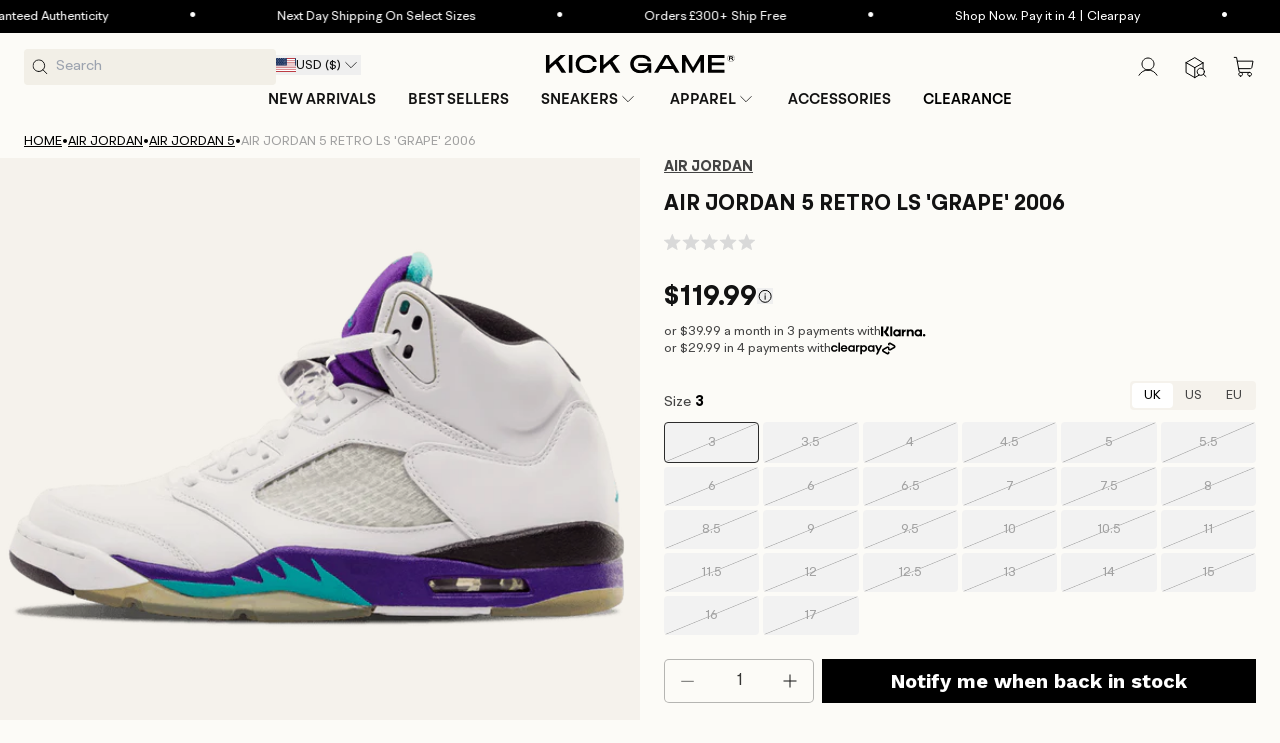

--- FILE ---
content_type: text/css
request_url: https://www.kickgame.com/cdn/shop/t/358/compiled_assets/styles.css?v=460699
body_size: 129
content:
searchspring-carousel-handler .splide__arrow[disabled]{display:none!important}@media (max-width: 767px){searchspring-carousel-handler .splide__arrow{display:none!important}}.pagination__item .icon-caret{height:1.6rem!important;width:1.6rem!important}.pagination__item--prev .icon{transform:unset!important}.pagination__item--next .icon{transform:rotate(180deg)!important}body{--bundly-variant-pills-radius: 4px !important;--bundly-color-background: #fcfbf7 !important;--bundly-color-foreground: #fcfbf7 !important;--bundly-color-badge-border: 90, 90, 90 !important;--bundly-badge-corner-radius: 4px !important;--bundly-buttons-radius: 4px !important;--bundly-font-heading-family: BRHendrix_Semibold !important;--bundly-spacing-unit: 12px !important;--bundly-font-heading-weight: 600 !important}@media screen and (max-width: 749px){body{--bundly-spacing-unit: 8px !important}}#bundly__variant_picker{margin-top:0!important}.bundly__component_title,.bundly__variant_sold_out{text-transform:uppercase;font-weight:600;font-family:BRHendrix_Semibold;color:#000}.bundly__component_title{font-size:15px!important;line-height:20px!important}@media screen and (max-width: 749px){.bundly__component_title{font-size:14px!important;line-height:18px!important}}.bundly__product_option_name{font-size:15px!important;font-weight:400;line-height:20px!important;margin-bottom:12px!important}@media screen and (max-width: 749px){.bundly__product_option_name{font-size:14px!important;line-height:18px!important;margin-bottom:8px!important}}.bundly__product_option_value{min-width:104px;min-height:41px}@media screen and (max-width: 749px){.bundly__product_option_value{min-width:65.4px;min-height:40px}}.bundly__product_option_value label{padding:12px 4px!important}.bundly__variant_radio+label{color:#444!important;font-size:13px!important;line-height:17px!important;outline:1px solid #e7e7e7!important;min-height:41px}@media screen and (max-width: 749px){.bundly__variant_radio+label{font-size:12px!important;line-height:16px!important;min-height:40px}}.bundly__variant_radio_disabled+label{outline:none!important;background-color:#f2f2f2!important;color:#a1a1a1!important;text-decoration:none!important}.bundly__variant_radio:checked+label{outline-color:#000!important}.bundly__variant_radio_disabled:checked+label{outline:1px solid #000!important}.bundly__product_option{gap:4px!important}.bundly__variant_radio_disabled+label{position:relative;overflow:hidden}.bundly__variant_radio_disabled+label:after{content:"";position:absolute;top:0;right:0;bottom:0;left:0;background:linear-gradient(to bottom right,transparent calc(50% - .5px),#b5b5b5 calc(50% - .5px),#b5b5b5 calc(50% + .5px),transparent calc(50% + .5px));pointer-events:none}.bundly__variant_sold_out{margin-top:4px}.bundly__variant_sold_out{border:none!important;background-color:#5a5a5a!important;padding:4px 8px!important;font-size:12px!important;line-height:16px!important;text-transform:uppercase;color:#fff!important;letter-spacing:normal!important}.bundly__component{padding:16px 0 24px!important}@media screen and (max-width: 749px){.bundly__component{padding:12px 0 16px!important}}.bundly__component:last-child{padding-bottom:0!important}.bundly__variant_picker .bundly__component{border-bottom:unset!important;border-top:1px solid #e7e7e7!important}.bundly__add_to_cart_button{padding:12px 20px!important;min-height:unset!important;text-transform:uppercase;font-family:BRHendrix-Bold;font-weight:700;font-size:15px!important;line-height:20px!important;letter-spacing:normal!important}.bundly__add_to_cart_button:hover{background-color:#3c3c3c!important}.bundly__add_to_cart_button:disabled{opacity:unset!important;background-color:#5a5a5a!important;cursor:not-allowed!important}.bundly__add_to_cart_button:after{box-shadow:none!important}.bundly__block:not(:has(.bundly__buy_buttons)){margin-bottom:24px!important}
/*# sourceMappingURL=/cdn/shop/t/358/compiled_assets/styles.css.map?v=460699 */


--- FILE ---
content_type: text/javascript
request_url: https://www.kickgame.com/cdn/shop/t/358/assets/video-play-button.js?v=175371939055758443471764681939
body_size: 954
content:
(function(){let vimeoAPIReady=!1;function loadVimeoAPI(){if(window.Vimeo){vimeoAPIReady=!0;return}const script=document.createElement("script");script.src="https://player.vimeo.com/api/player.js",script.onload=()=>{vimeoAPIReady=!0},document.head.appendChild(script)}window.addEventListener("message",function(event){if(!(!event.data||typeof event.data!="string"))try{const data=JSON.parse(event.data);data.event==="infoDelivery"&&data.info&&handleYouTubeStateChange(data.info)}catch{}});function handleYouTubeStateChange(info){if(!info.playerState&&info.playerState!==0)return;document.querySelectorAll('iframe[src*="youtube.com"], iframe[src*="youtu.be"]').forEach(iframe=>{const mediaId=iframe.dataset.mediaId;if(!mediaId)return;const btn=document.querySelector(`.js-video-play-block[data-media-id="${mediaId}"]`);btn&&(info.playerState===1?(btn.dataset.state="playing",updateButtonAppearance(btn,"playing")):(info.playerState===2||info.playerState===0)&&(btn.dataset.state="paused",updateButtonAppearance(btn,"paused")))})}function updateButtonAppearance(btn,state){const iconWrapper=btn.querySelector(".svg-wrapper"),labelSpan=btn.querySelector("span:not(.svg-wrapper)");state==="playing"?(btn.classList.add("playing"),iconWrapper&&(iconWrapper.innerHTML=`
          <svg viewBox="0 0 24 24" fill="currentColor" class="w-4 h-4">
            <rect x="6" y="4" width="4" height="16"></rect>
            <rect x="14" y="4" width="4" height="16"></rect>
          </svg>
        `),labelSpan&&labelSpan.textContent.toLowerCase().includes("play")&&(labelSpan.textContent=labelSpan.textContent.replace(/play/i,"Pause"))):(btn.classList.remove("playing"),iconWrapper&&(iconWrapper.innerHTML=iconWrapper.dataset.originalIcon||`<svg viewBox="0 0 24 24" fill="currentColor" class="w-4 h-4">
            <polygon points="5,3 19,12 5,21"></polygon>
          </svg>`),labelSpan&&labelSpan.textContent.toLowerCase().includes("pause")&&(labelSpan.textContent=labelSpan.textContent.replace(/pause/i,"Play")))}function storeOriginalIcons(){document.querySelectorAll(".js-video-play-block .svg-wrapper").forEach(wrapper=>{wrapper.dataset.originalIcon||(wrapper.dataset.originalIcon=wrapper.innerHTML)})}function enableYouTubeInfoUpdates(iframe){if(!iframe.src.includes("enablejsapi=1")){const separator=iframe.src.includes("?")?"&":"?";iframe.src+=`${separator}enablejsapi=1`}setTimeout(()=>{iframe.contentWindow.postMessage(JSON.stringify({event:"listening",id:iframe.id||"player",channel:"widget"}),"*")},100)}function handlePlayButtonClick(e){const btn=e.target.closest(".js-video-play-block");if(!btn||(e.preventDefault(),e.stopPropagation(),btn.dataset.processing==="true"))return;btn.dataset.processing="true";const mediaId=btn.dataset.mediaId;if(!mediaId){btn.dataset.processing="false";return}const deferred=document.querySelector(`deferred-video[data-media-id="${mediaId}"]`);if(deferred&&!deferred.hasAttribute("loaded")){deferred.loadContent(!0),btn.dataset.processing="false";return}handleVideoToggle(btn,mediaId),setTimeout(()=>{btn.dataset.processing="false"},300)}function handleVideoToggle(btn,mediaId){const selectors=[`video[data-media-id="${mediaId}"]`,`iframe[data-media-id="${mediaId}"]`,`#Banner-${mediaId} video`,`#Banner-${mediaId} iframe`,".banner video",".banner iframe",`[data-video-id="${mediaId}"] video`,`[data-video-id="${mediaId}"] iframe`];let videoEl=null;for(const selector of selectors)if(videoEl=document.querySelector(selector),videoEl)break;if(!videoEl){console.warn("Video element not found for media ID:",mediaId);return}const currentState=btn.dataset.state||"paused";videoEl.tagName==="VIDEO"?handleNativeVideo(videoEl,btn):videoEl.tagName==="IFRAME"&&(videoEl.src.includes("youtube.com")||videoEl.src.includes("youtu.be")?handleYouTubeVideo(videoEl,btn,currentState):videoEl.src.includes("vimeo.com")&&handleVimeoVideo(videoEl,btn,currentState))}function handleNativeVideo(videoEl,btn){videoEl.dataset.bound||(videoEl.addEventListener("play",()=>{btn.dataset.state="playing",updateButtonAppearance(btn,"playing")}),videoEl.addEventListener("pause",()=>{btn.dataset.state="paused",updateButtonAppearance(btn,"paused")}),videoEl.addEventListener("ended",()=>{btn.dataset.state="paused",updateButtonAppearance(btn,"paused")}),videoEl.dataset.bound="true"),videoEl.paused?videoEl.play().catch(err=>{console.error("Error playing video:",err)}):videoEl.pause()}function handleYouTubeVideo(videoEl,btn,currentState){videoEl.dataset.youtubeReady||(enableYouTubeInfoUpdates(videoEl),videoEl.dataset.youtubeReady="true"),currentState==="paused"?(videoEl.contentWindow.postMessage(JSON.stringify({event:"command",func:"playVideo",args:""}),"*"),btn.dataset.state="playing",updateButtonAppearance(btn,"playing")):(videoEl.contentWindow.postMessage(JSON.stringify({event:"command",func:"pauseVideo",args:""}),"*"),btn.dataset.state="paused",updateButtonAppearance(btn,"paused"))}function handleVimeoVideo(videoEl,btn,currentState){currentState==="paused"?(videoEl.contentWindow.postMessage('{"method":"play"}',"*"),btn.dataset.state="playing",updateButtonAppearance(btn,"playing")):(videoEl.contentWindow.postMessage('{"method":"pause"}',"*"),btn.dataset.state="paused",updateButtonAppearance(btn,"paused"))}function observeNewIframes(){new MutationObserver(mutations=>{mutations.forEach(mutation=>{mutation.addedNodes.forEach(node=>{node.tagName==="IFRAME"&&(node.src.includes("youtube.com")||node.src.includes("youtu.be"))&&enableYouTubeInfoUpdates(node)})})}).observe(document.body,{childList:!0,subtree:!0})}function init(){if(storeOriginalIcons(),document.querySelectorAll('iframe[src*="youtube.com"], iframe[src*="youtu.be"]').forEach(iframe=>{enableYouTubeInfoUpdates(iframe)}),document.querySelector('iframe[src*="vimeo.com"]')&&loadVimeoAPI(),document.addEventListener("click",handlePlayButtonClick),observeNewIframes(),!document.querySelector("#video-button-styles")){const style=document.createElement("style");style.id="video-button-styles",style.textContent=`
        .js-video-play-block.playing {
          background-color: rgba(255, 255, 255, 0.4) !important;
        }
        .js-video-play-block svg {
          transition: all 0.2s ease;
        }
      `,document.head.appendChild(style)}}document.readyState==="loading"?document.addEventListener("DOMContentLoaded",init):init(),window.updateButtonAppearance=updateButtonAppearance,window.enableYouTubeInfoUpdates=enableYouTubeInfoUpdates})();
//# sourceMappingURL=/cdn/shop/t/358/assets/video-play-button.js.map?v=175371939055758443471764681939


--- FILE ---
content_type: text/javascript; charset=utf-8
request_url: https://www.kickgame.com/products/air-jordan-5-retro-ls-grape-2006-314259-131.js
body_size: 1580
content:
{"id":7398106267837,"title":"Air Jordan 5 Retro LS 'Grape' 2006","handle":"air-jordan-5-retro-ls-grape-2006-314259-131","description":"\u003cp\u003eThe ‘Grape’ edition of the Air Jordan 5 was one of the original four colorways released in 1990. The iconic look made a celebrated, albeit more limited, comeback in 2006. The predominantly white upper is sharply contrasted by a retro pairing of teal and purple atop an icy blue translucent outsole. The NIKE AIR on the heel has been swapped with a Jumpman logo.\u003cbr\u003e\u003c\/p\u003e","published_at":"2022-11-16T16:18:09+00:00","created_at":"2022-11-16T16:18:09+00:00","vendor":"Air Jordan","type":"Air Jordan Shoes","tags":["Air Jordan 5","Alternate Grape","Black Grape'","grape","Hyper Grape","Jordan 5","Jordan sale"],"price":11999,"price_min":11999,"price_max":11999,"available":false,"price_varies":false,"compare_at_price":null,"compare_at_price_min":0,"compare_at_price_max":0,"compare_at_price_varies":false,"variants":[{"id":42486417195197,"title":"UK 3 | EU 35.5 | US 3.5","option1":"UK 3 | EU 35.5 | US 3.5","option2":null,"option3":null,"sku":"314259-131.3UK","requires_shipping":true,"taxable":false,"featured_image":null,"available":false,"name":"Air Jordan 5 Retro LS 'Grape' 2006 - UK 3 | EU 35.5 | US 3.5","public_title":"UK 3 | EU 35.5 | US 3.5","options":["UK 3 | EU 35.5 | US 3.5"],"price":11999,"weight":2000,"compare_at_price":null,"inventory_management":"shopify","barcode":null,"quantity_rule":{"min":1,"max":null,"increment":1},"quantity_price_breaks":[],"requires_selling_plan":false,"selling_plan_allocations":[]},{"id":42486417227965,"title":"UK 3.5 | EU 36 | US 4","option1":"UK 3.5 | EU 36 | US 4","option2":null,"option3":null,"sku":"314259-131.3.5UK","requires_shipping":true,"taxable":false,"featured_image":null,"available":false,"name":"Air Jordan 5 Retro LS 'Grape' 2006 - UK 3.5 | EU 36 | US 4","public_title":"UK 3.5 | EU 36 | US 4","options":["UK 3.5 | EU 36 | US 4"],"price":11999,"weight":2000,"compare_at_price":null,"inventory_management":"shopify","barcode":null,"quantity_rule":{"min":1,"max":null,"increment":1},"quantity_price_breaks":[],"requires_selling_plan":false,"selling_plan_allocations":[]},{"id":42486417260733,"title":"UK 4 | EU 36.5 | US 4.5","option1":"UK 4 | EU 36.5 | US 4.5","option2":null,"option3":null,"sku":"314259-131.4UK","requires_shipping":true,"taxable":false,"featured_image":null,"available":false,"name":"Air Jordan 5 Retro LS 'Grape' 2006 - UK 4 | EU 36.5 | US 4.5","public_title":"UK 4 | EU 36.5 | US 4.5","options":["UK 4 | EU 36.5 | US 4.5"],"price":11999,"weight":2000,"compare_at_price":null,"inventory_management":"shopify","barcode":null,"quantity_rule":{"min":1,"max":null,"increment":1},"quantity_price_breaks":[],"requires_selling_plan":false,"selling_plan_allocations":[]},{"id":42486417293501,"title":"UK 4.5 | EU 37.5 | US 5","option1":"UK 4.5 | EU 37.5 | US 5","option2":null,"option3":null,"sku":"314259-131.4.5UK","requires_shipping":true,"taxable":false,"featured_image":null,"available":false,"name":"Air Jordan 5 Retro LS 'Grape' 2006 - UK 4.5 | EU 37.5 | US 5","public_title":"UK 4.5 | EU 37.5 | US 5","options":["UK 4.5 | EU 37.5 | US 5"],"price":11999,"weight":2000,"compare_at_price":null,"inventory_management":"shopify","barcode":null,"quantity_rule":{"min":1,"max":null,"increment":1},"quantity_price_breaks":[],"requires_selling_plan":false,"selling_plan_allocations":[]},{"id":42486417326269,"title":"UK 5 | EU 38 | US 5.5","option1":"UK 5 | EU 38 | US 5.5","option2":null,"option3":null,"sku":"314259-131.5UK","requires_shipping":true,"taxable":false,"featured_image":null,"available":false,"name":"Air Jordan 5 Retro LS 'Grape' 2006 - UK 5 | EU 38 | US 5.5","public_title":"UK 5 | EU 38 | US 5.5","options":["UK 5 | EU 38 | US 5.5"],"price":11999,"weight":2000,"compare_at_price":null,"inventory_management":"shopify","barcode":null,"quantity_rule":{"min":1,"max":null,"increment":1},"quantity_price_breaks":[],"requires_selling_plan":false,"selling_plan_allocations":[]},{"id":42486417359037,"title":"UK 5.5 | EU 38.5 | US 6","option1":"UK 5.5 | EU 38.5 | US 6","option2":null,"option3":null,"sku":"314259-131.5.5UK","requires_shipping":true,"taxable":false,"featured_image":null,"available":false,"name":"Air Jordan 5 Retro LS 'Grape' 2006 - UK 5.5 | EU 38.5 | US 6","public_title":"UK 5.5 | EU 38.5 | US 6","options":["UK 5.5 | EU 38.5 | US 6"],"price":11999,"weight":2000,"compare_at_price":null,"inventory_management":"shopify","barcode":null,"quantity_rule":{"min":1,"max":null,"increment":1},"quantity_price_breaks":[],"requires_selling_plan":false,"selling_plan_allocations":[]},{"id":42486417391805,"title":"UK 6 | EU 39 | US 6.5","option1":"UK 6 | EU 39 | US 6.5","option2":null,"option3":null,"sku":"314259-131.6UK","requires_shipping":true,"taxable":false,"featured_image":null,"available":false,"name":"Air Jordan 5 Retro LS 'Grape' 2006 - UK 6 | EU 39 | US 6.5","public_title":"UK 6 | EU 39 | US 6.5","options":["UK 6 | EU 39 | US 6.5"],"price":11999,"weight":2000,"compare_at_price":null,"inventory_management":"shopify","barcode":null,"quantity_rule":{"min":1,"max":null,"increment":1},"quantity_price_breaks":[],"requires_selling_plan":false,"selling_plan_allocations":[]},{"id":42486417424573,"title":"UK 6 | EU 40 | US 7","option1":"UK 6 | EU 40 | US 7","option2":null,"option3":null,"sku":"314259-131.6UK","requires_shipping":true,"taxable":false,"featured_image":null,"available":false,"name":"Air Jordan 5 Retro LS 'Grape' 2006 - UK 6 | EU 40 | US 7","public_title":"UK 6 | EU 40 | US 7","options":["UK 6 | EU 40 | US 7"],"price":11999,"weight":2000,"compare_at_price":null,"inventory_management":"shopify","barcode":null,"quantity_rule":{"min":1,"max":null,"increment":1},"quantity_price_breaks":[],"requires_selling_plan":false,"selling_plan_allocations":[]},{"id":42486417457341,"title":"UK 6.5 | EU 40.5 | US 7.5","option1":"UK 6.5 | EU 40.5 | US 7.5","option2":null,"option3":null,"sku":"314259-131.6.5UK","requires_shipping":true,"taxable":false,"featured_image":null,"available":false,"name":"Air Jordan 5 Retro LS 'Grape' 2006 - UK 6.5 | EU 40.5 | US 7.5","public_title":"UK 6.5 | EU 40.5 | US 7.5","options":["UK 6.5 | EU 40.5 | US 7.5"],"price":11999,"weight":2000,"compare_at_price":null,"inventory_management":"shopify","barcode":"882801588426","quantity_rule":{"min":1,"max":null,"increment":1},"quantity_price_breaks":[],"requires_selling_plan":false,"selling_plan_allocations":[]},{"id":42486417490109,"title":"UK 7 | EU 41 | US 8","option1":"UK 7 | EU 41 | US 8","option2":null,"option3":null,"sku":"314259-131.7UK","requires_shipping":true,"taxable":false,"featured_image":null,"available":false,"name":"Air Jordan 5 Retro LS 'Grape' 2006 - UK 7 | EU 41 | US 8","public_title":"UK 7 | EU 41 | US 8","options":["UK 7 | EU 41 | US 8"],"price":11999,"weight":2000,"compare_at_price":null,"inventory_management":"shopify","barcode":"882801588433","quantity_rule":{"min":1,"max":null,"increment":1},"quantity_price_breaks":[],"requires_selling_plan":false,"selling_plan_allocations":[]},{"id":42486417522877,"title":"UK 7.5 | EU 42 | US 8.5","option1":"UK 7.5 | EU 42 | US 8.5","option2":null,"option3":null,"sku":"314259-131.7.5UK","requires_shipping":true,"taxable":false,"featured_image":null,"available":false,"name":"Air Jordan 5 Retro LS 'Grape' 2006 - UK 7.5 | EU 42 | US 8.5","public_title":"UK 7.5 | EU 42 | US 8.5","options":["UK 7.5 | EU 42 | US 8.5"],"price":11999,"weight":2000,"compare_at_price":null,"inventory_management":"shopify","barcode":null,"quantity_rule":{"min":1,"max":null,"increment":1},"quantity_price_breaks":[],"requires_selling_plan":false,"selling_plan_allocations":[]},{"id":42486417555645,"title":"UK 8 | EU 42.5 | US 9","option1":"UK 8 | EU 42.5 | US 9","option2":null,"option3":null,"sku":"314259-131.8UK","requires_shipping":true,"taxable":false,"featured_image":null,"available":false,"name":"Air Jordan 5 Retro LS 'Grape' 2006 - UK 8 | EU 42.5 | US 9","public_title":"UK 8 | EU 42.5 | US 9","options":["UK 8 | EU 42.5 | US 9"],"price":11999,"weight":2000,"compare_at_price":null,"inventory_management":"shopify","barcode":null,"quantity_rule":{"min":1,"max":null,"increment":1},"quantity_price_breaks":[],"requires_selling_plan":false,"selling_plan_allocations":[]},{"id":42486417588413,"title":"UK 8.5 | EU 43 | US 9.5","option1":"UK 8.5 | EU 43 | US 9.5","option2":null,"option3":null,"sku":"314259-131.8.5UK","requires_shipping":true,"taxable":false,"featured_image":null,"available":false,"name":"Air Jordan 5 Retro LS 'Grape' 2006 - UK 8.5 | EU 43 | US 9.5","public_title":"UK 8.5 | EU 43 | US 9.5","options":["UK 8.5 | EU 43 | US 9.5"],"price":11999,"weight":2000,"compare_at_price":null,"inventory_management":"shopify","barcode":null,"quantity_rule":{"min":1,"max":null,"increment":1},"quantity_price_breaks":[],"requires_selling_plan":false,"selling_plan_allocations":[]},{"id":42486417621181,"title":"UK 9 | EU 44 | US 10","option1":"UK 9 | EU 44 | US 10","option2":null,"option3":null,"sku":"314259-131.9UK","requires_shipping":true,"taxable":false,"featured_image":null,"available":false,"name":"Air Jordan 5 Retro LS 'Grape' 2006 - UK 9 | EU 44 | US 10","public_title":"UK 9 | EU 44 | US 10","options":["UK 9 | EU 44 | US 10"],"price":11999,"weight":2000,"compare_at_price":null,"inventory_management":"shopify","barcode":null,"quantity_rule":{"min":1,"max":null,"increment":1},"quantity_price_breaks":[],"requires_selling_plan":false,"selling_plan_allocations":[]},{"id":42486417653949,"title":"UK 9.5 | EU 44.5 | US 10.5","option1":"UK 9.5 | EU 44.5 | US 10.5","option2":null,"option3":null,"sku":"314259-131.9.5UK","requires_shipping":true,"taxable":false,"featured_image":null,"available":false,"name":"Air Jordan 5 Retro LS 'Grape' 2006 - UK 9.5 | EU 44.5 | US 10.5","public_title":"UK 9.5 | EU 44.5 | US 10.5","options":["UK 9.5 | EU 44.5 | US 10.5"],"price":11999,"weight":2000,"compare_at_price":null,"inventory_management":"shopify","barcode":null,"quantity_rule":{"min":1,"max":null,"increment":1},"quantity_price_breaks":[],"requires_selling_plan":false,"selling_plan_allocations":[]},{"id":42486417686717,"title":"UK 10 | EU 45 | US 11","option1":"UK 10 | EU 45 | US 11","option2":null,"option3":null,"sku":"314259-131.10UK","requires_shipping":true,"taxable":false,"featured_image":null,"available":false,"name":"Air Jordan 5 Retro LS 'Grape' 2006 - UK 10 | EU 45 | US 11","public_title":"UK 10 | EU 45 | US 11","options":["UK 10 | EU 45 | US 11"],"price":11999,"weight":2000,"compare_at_price":null,"inventory_management":"shopify","barcode":null,"quantity_rule":{"min":1,"max":null,"increment":1},"quantity_price_breaks":[],"requires_selling_plan":false,"selling_plan_allocations":[]},{"id":42486417719485,"title":"UK 10.5 | EU 45.5 | US 11.5","option1":"UK 10.5 | EU 45.5 | US 11.5","option2":null,"option3":null,"sku":"314259-131.10.5UK","requires_shipping":true,"taxable":false,"featured_image":null,"available":false,"name":"Air Jordan 5 Retro LS 'Grape' 2006 - UK 10.5 | EU 45.5 | US 11.5","public_title":"UK 10.5 | EU 45.5 | US 11.5","options":["UK 10.5 | EU 45.5 | US 11.5"],"price":11999,"weight":2000,"compare_at_price":null,"inventory_management":"shopify","barcode":null,"quantity_rule":{"min":1,"max":null,"increment":1},"quantity_price_breaks":[],"requires_selling_plan":false,"selling_plan_allocations":[]},{"id":42486417752253,"title":"UK 11 | EU 46 | US 12","option1":"UK 11 | EU 46 | US 12","option2":null,"option3":null,"sku":"314259-131.11UK","requires_shipping":true,"taxable":false,"featured_image":null,"available":false,"name":"Air Jordan 5 Retro LS 'Grape' 2006 - UK 11 | EU 46 | US 12","public_title":"UK 11 | EU 46 | US 12","options":["UK 11 | EU 46 | US 12"],"price":11999,"weight":2000,"compare_at_price":null,"inventory_management":"shopify","barcode":null,"quantity_rule":{"min":1,"max":null,"increment":1},"quantity_price_breaks":[],"requires_selling_plan":false,"selling_plan_allocations":[]},{"id":42486417785021,"title":"UK 11.5 | EU 47 | US 12.5","option1":"UK 11.5 | EU 47 | US 12.5","option2":null,"option3":null,"sku":"314259-131.11.5UK","requires_shipping":true,"taxable":false,"featured_image":null,"available":false,"name":"Air Jordan 5 Retro LS 'Grape' 2006 - UK 11.5 | EU 47 | US 12.5","public_title":"UK 11.5 | EU 47 | US 12.5","options":["UK 11.5 | EU 47 | US 12.5"],"price":11999,"weight":2000,"compare_at_price":null,"inventory_management":"shopify","barcode":null,"quantity_rule":{"min":1,"max":null,"increment":1},"quantity_price_breaks":[],"requires_selling_plan":false,"selling_plan_allocations":[]},{"id":42486417817789,"title":"UK 12 | EU 47.5 | US 13","option1":"UK 12 | EU 47.5 | US 13","option2":null,"option3":null,"sku":"314259-131.12UK","requires_shipping":true,"taxable":false,"featured_image":null,"available":false,"name":"Air Jordan 5 Retro LS 'Grape' 2006 - UK 12 | EU 47.5 | US 13","public_title":"UK 12 | EU 47.5 | US 13","options":["UK 12 | EU 47.5 | US 13"],"price":11999,"weight":2000,"compare_at_price":null,"inventory_management":"shopify","barcode":null,"quantity_rule":{"min":1,"max":null,"increment":1},"quantity_price_breaks":[],"requires_selling_plan":false,"selling_plan_allocations":[]},{"id":42486417850557,"title":"UK 12.5 | EU 48 | US 13.5","option1":"UK 12.5 | EU 48 | US 13.5","option2":null,"option3":null,"sku":"314259-131.12.5UK","requires_shipping":true,"taxable":false,"featured_image":null,"available":false,"name":"Air Jordan 5 Retro LS 'Grape' 2006 - UK 12.5 | EU 48 | US 13.5","public_title":"UK 12.5 | EU 48 | US 13.5","options":["UK 12.5 | EU 48 | US 13.5"],"price":11999,"weight":2000,"compare_at_price":null,"inventory_management":"shopify","barcode":null,"quantity_rule":{"min":1,"max":null,"increment":1},"quantity_price_breaks":[],"requires_selling_plan":false,"selling_plan_allocations":[]},{"id":42486417883325,"title":"UK 13 | EU 48.5 | US 14","option1":"UK 13 | EU 48.5 | US 14","option2":null,"option3":null,"sku":"314259-131.13UK","requires_shipping":true,"taxable":false,"featured_image":null,"available":false,"name":"Air Jordan 5 Retro LS 'Grape' 2006 - UK 13 | EU 48.5 | US 14","public_title":"UK 13 | EU 48.5 | US 14","options":["UK 13 | EU 48.5 | US 14"],"price":11999,"weight":2000,"compare_at_price":null,"inventory_management":"shopify","barcode":null,"quantity_rule":{"min":1,"max":null,"increment":1},"quantity_price_breaks":[],"requires_selling_plan":false,"selling_plan_allocations":[]},{"id":42486417916093,"title":"UK 14 | EU 49.5 | US 15","option1":"UK 14 | EU 49.5 | US 15","option2":null,"option3":null,"sku":"314259-131.14UK","requires_shipping":true,"taxable":false,"featured_image":null,"available":false,"name":"Air Jordan 5 Retro LS 'Grape' 2006 - UK 14 | EU 49.5 | US 15","public_title":"UK 14 | EU 49.5 | US 15","options":["UK 14 | EU 49.5 | US 15"],"price":11999,"weight":2000,"compare_at_price":null,"inventory_management":"shopify","barcode":null,"quantity_rule":{"min":1,"max":null,"increment":1},"quantity_price_breaks":[],"requires_selling_plan":false,"selling_plan_allocations":[]},{"id":42486417948861,"title":"UK 15 | EU 50.5 | US 16","option1":"UK 15 | EU 50.5 | US 16","option2":null,"option3":null,"sku":"314259-131.15UK","requires_shipping":true,"taxable":false,"featured_image":null,"available":false,"name":"Air Jordan 5 Retro LS 'Grape' 2006 - UK 15 | EU 50.5 | US 16","public_title":"UK 15 | EU 50.5 | US 16","options":["UK 15 | EU 50.5 | US 16"],"price":11999,"weight":2000,"compare_at_price":null,"inventory_management":"shopify","barcode":null,"quantity_rule":{"min":1,"max":null,"increment":1},"quantity_price_breaks":[],"requires_selling_plan":false,"selling_plan_allocations":[]},{"id":42486417981629,"title":"UK 16 | EU 51.5 | US 17","option1":"UK 16 | EU 51.5 | US 17","option2":null,"option3":null,"sku":"314259-131.16UK","requires_shipping":true,"taxable":false,"featured_image":null,"available":false,"name":"Air Jordan 5 Retro LS 'Grape' 2006 - UK 16 | EU 51.5 | US 17","public_title":"UK 16 | EU 51.5 | US 17","options":["UK 16 | EU 51.5 | US 17"],"price":11999,"weight":2000,"compare_at_price":null,"inventory_management":"shopify","barcode":null,"quantity_rule":{"min":1,"max":null,"increment":1},"quantity_price_breaks":[],"requires_selling_plan":false,"selling_plan_allocations":[]},{"id":42486418014397,"title":"UK 17 | EU 52.5 | US 18","option1":"UK 17 | EU 52.5 | US 18","option2":null,"option3":null,"sku":"314259-131.17UK","requires_shipping":true,"taxable":false,"featured_image":null,"available":false,"name":"Air Jordan 5 Retro LS 'Grape' 2006 - UK 17 | EU 52.5 | US 18","public_title":"UK 17 | EU 52.5 | US 18","options":["UK 17 | EU 52.5 | US 18"],"price":11999,"weight":2000,"compare_at_price":null,"inventory_management":"shopify","barcode":null,"quantity_rule":{"min":1,"max":null,"increment":1},"quantity_price_breaks":[],"requires_selling_plan":false,"selling_plan_allocations":[]}],"images":["\/\/cdn.shopify.com\/s\/files\/1\/0255\/9429\/8467\/products\/air-jordan-5-retro-grape-314259-131_1.png?v=1669117754","\/\/cdn.shopify.com\/s\/files\/1\/0255\/9429\/8467\/files\/314259-131_2.jpg?v=1718192211","\/\/cdn.shopify.com\/s\/files\/1\/0255\/9429\/8467\/files\/314259-131_3.jpg?v=1718192213","\/\/cdn.shopify.com\/s\/files\/1\/0255\/9429\/8467\/files\/314259-131_4.jpg?v=1718192214","\/\/cdn.shopify.com\/s\/files\/1\/0255\/9429\/8467\/files\/314259-131_5.jpg?v=1718192210"],"featured_image":"\/\/cdn.shopify.com\/s\/files\/1\/0255\/9429\/8467\/products\/air-jordan-5-retro-grape-314259-131_1.png?v=1669117754","options":[{"name":"Size","position":1,"values":["UK 3 | EU 35.5 | US 3.5","UK 3.5 | EU 36 | US 4","UK 4 | EU 36.5 | US 4.5","UK 4.5 | EU 37.5 | US 5","UK 5 | EU 38 | US 5.5","UK 5.5 | EU 38.5 | US 6","UK 6 | EU 39 | US 6.5","UK 6 | EU 40 | US 7","UK 6.5 | EU 40.5 | US 7.5","UK 7 | EU 41 | US 8","UK 7.5 | EU 42 | US 8.5","UK 8 | EU 42.5 | US 9","UK 8.5 | EU 43 | US 9.5","UK 9 | EU 44 | US 10","UK 9.5 | EU 44.5 | US 10.5","UK 10 | EU 45 | US 11","UK 10.5 | EU 45.5 | US 11.5","UK 11 | EU 46 | US 12","UK 11.5 | EU 47 | US 12.5","UK 12 | EU 47.5 | US 13","UK 12.5 | EU 48 | US 13.5","UK 13 | EU 48.5 | US 14","UK 14 | EU 49.5 | US 15","UK 15 | EU 50.5 | US 16","UK 16 | EU 51.5 | US 17","UK 17 | EU 52.5 | US 18"]}],"url":"\/products\/air-jordan-5-retro-ls-grape-2006-314259-131","media":[{"alt":"Air Jordan 5 Retro LS 'Grape' 2006 - Kick Game","id":25050643398845,"position":1,"preview_image":{"aspect_ratio":1.0,"height":1350,"width":1350,"src":"https:\/\/cdn.shopify.com\/s\/files\/1\/0255\/9429\/8467\/products\/air-jordan-5-retro-grape-314259-131_1.png?v=1669117754"},"aspect_ratio":1.0,"height":1350,"media_type":"image","src":"https:\/\/cdn.shopify.com\/s\/files\/1\/0255\/9429\/8467\/products\/air-jordan-5-retro-grape-314259-131_1.png?v=1669117754","width":1350},{"alt":"Air Jordan 5 Retro LS 'Grape' 2006 - Kick Game","id":27252539031741,"position":2,"preview_image":{"aspect_ratio":1.0,"height":1800,"width":1800,"src":"https:\/\/cdn.shopify.com\/s\/files\/1\/0255\/9429\/8467\/files\/314259-131_2.jpg?v=1718192211"},"aspect_ratio":1.0,"height":1800,"media_type":"image","src":"https:\/\/cdn.shopify.com\/s\/files\/1\/0255\/9429\/8467\/files\/314259-131_2.jpg?v=1718192211","width":1800},{"alt":"Air Jordan 5 Retro LS 'Grape' 2006 - Kick Game","id":27252539195581,"position":3,"preview_image":{"aspect_ratio":1.0,"height":1800,"width":1800,"src":"https:\/\/cdn.shopify.com\/s\/files\/1\/0255\/9429\/8467\/files\/314259-131_3.jpg?v=1718192213"},"aspect_ratio":1.0,"height":1800,"media_type":"image","src":"https:\/\/cdn.shopify.com\/s\/files\/1\/0255\/9429\/8467\/files\/314259-131_3.jpg?v=1718192213","width":1800},{"alt":"Air Jordan 5 Retro LS 'Grape' 2006 - Kick Game","id":27252539752637,"position":4,"preview_image":{"aspect_ratio":1.0,"height":1800,"width":1800,"src":"https:\/\/cdn.shopify.com\/s\/files\/1\/0255\/9429\/8467\/files\/314259-131_4.jpg?v=1718192214"},"aspect_ratio":1.0,"height":1800,"media_type":"image","src":"https:\/\/cdn.shopify.com\/s\/files\/1\/0255\/9429\/8467\/files\/314259-131_4.jpg?v=1718192214","width":1800},{"alt":"Air Jordan 5 Retro LS 'Grape' 2006 - Kick Game","id":27252539424957,"position":5,"preview_image":{"aspect_ratio":1.0,"height":1800,"width":1800,"src":"https:\/\/cdn.shopify.com\/s\/files\/1\/0255\/9429\/8467\/files\/314259-131_5.jpg?v=1718192210"},"aspect_ratio":1.0,"height":1800,"media_type":"image","src":"https:\/\/cdn.shopify.com\/s\/files\/1\/0255\/9429\/8467\/files\/314259-131_5.jpg?v=1718192210","width":1800}],"requires_selling_plan":false,"selling_plan_groups":[]}

--- FILE ---
content_type: image/svg+xml
request_url: https://www.kickgame.com/cdn/shop/files/CalendarCheck.svg?v=1757790393&width=100
body_size: 117
content:
<svg xmlns="http://www.w3.org/2000/svg" fill="none" viewBox="0 0 20 20" height="20" width="20">
<path fill="black" d="M16.25 2.5H14.375V1.875C14.375 1.70924 14.3092 1.55027 14.1919 1.43306C14.0747 1.31585 13.9158 1.25 13.75 1.25C13.5842 1.25 13.4253 1.31585 13.3081 1.43306C13.1908 1.55027 13.125 1.70924 13.125 1.875V2.5H6.875V1.875C6.875 1.70924 6.80915 1.55027 6.69194 1.43306C6.57473 1.31585 6.41576 1.25 6.25 1.25C6.08424 1.25 5.92527 1.31585 5.80806 1.43306C5.69085 1.55027 5.625 1.70924 5.625 1.875V2.5H3.75C3.41848 2.5 3.10054 2.6317 2.86612 2.86612C2.6317 3.10054 2.5 3.41848 2.5 3.75V16.25C2.5 16.5815 2.6317 16.8995 2.86612 17.1339C3.10054 17.3683 3.41848 17.5 3.75 17.5H16.25C16.5815 17.5 16.8995 17.3683 17.1339 17.1339C17.3683 16.8995 17.5 16.5815 17.5 16.25V3.75C17.5 3.41848 17.3683 3.10054 17.1339 2.86612C16.8995 2.6317 16.5815 2.5 16.25 2.5ZM13.2547 10.4422L9.50469 14.1922C9.44664 14.2503 9.37771 14.2964 9.30184 14.3279C9.22596 14.3593 9.14463 14.3755 9.0625 14.3755C8.98037 14.3755 8.89904 14.3593 8.82316 14.3279C8.74729 14.2964 8.67836 14.2503 8.62031 14.1922L6.74531 12.3172C6.62804 12.1999 6.56215 12.0409 6.56215 11.875C6.56215 11.7091 6.62804 11.5501 6.74531 11.4328C6.86259 11.3155 7.02165 11.2497 7.1875 11.2497C7.35335 11.2497 7.51241 11.3155 7.62969 11.4328L9.0625 12.8664L12.3703 9.55781C12.4284 9.49974 12.4973 9.45368 12.5732 9.42225C12.6491 9.39083 12.7304 9.37465 12.8125 9.37465C12.8946 9.37465 12.9759 9.39083 13.0518 9.42225C13.1277 9.45368 13.1966 9.49974 13.2547 9.55781C13.3128 9.61588 13.3588 9.68482 13.3902 9.76069C13.4217 9.83656 13.4378 9.91788 13.4378 10C13.4378 10.0821 13.4217 10.1634 13.3902 10.2393C13.3588 10.3152 13.3128 10.3841 13.2547 10.4422ZM3.75 6.25V3.75H5.625V4.375C5.625 4.54076 5.69085 4.69973 5.80806 4.81694C5.92527 4.93415 6.08424 5 6.25 5C6.41576 5 6.57473 4.93415 6.69194 4.81694C6.80915 4.69973 6.875 4.54076 6.875 4.375V3.75H13.125V4.375C13.125 4.54076 13.1908 4.69973 13.3081 4.81694C13.4253 4.93415 13.5842 5 13.75 5C13.9158 5 14.0747 4.93415 14.1919 4.81694C14.3092 4.69973 14.375 4.54076 14.375 4.375V3.75H16.25V6.25H3.75Z"></path>
</svg>


--- FILE ---
content_type: application/javascript
request_url: https://cdn.flockr.co/customers/kickgame/module.min.js
body_size: 2913
content:
window.flockrGo=function(e){try{const t=function(t){let r=e(`scroll-carousel product-card[handle*=${t.product.id}]:first .product-card__figure`);return r.parent().find(".flockr-base").length>0?{element:null}:{element:r,placement:"after"}},r=function(e){},o=function(){flockr.csLength=0;let t=e("searchspring-collection [data-collection-grid]");if(t.length||(t=e("#MainContent .shopify-section #ProductGridContainer")),t.length&&t.length&&void 0===t.attr("flockr")){t.attr("flockr","1");new MutationObserver(function(t){t.forEach(function(t){let r=e('searchspring-collection [data-collection-grid] product-card .product a[href^="/products/"]').length;r>flockr.csLength&&(flockr.csLength=r,flockr.noPostRender=!0,flockr.engine(d,"category"))})}).observe(t[0],{childList:!0,subtree:!0})}},n=function(t){let r=e(`searchspring-collection [data-collection-grid] product-card .product a[href*=${t.product.id}]:first img`).parent();return r.length||(r=e(`searchspring-carousel-handler product-card .product a[href*=${t.product.id}]:first img`).parent()),r.parent().find(".flockr-base").length?{element:null,placement:"after"}:(r.closest("a").css("overflow","hidden"),{element:r,placement:"append"})},c=function(e,t,r){let o=t;o.hasClass("flockr-balloon")||(o=t.children(0)),r&&(o=o.filter(e=>o[e].classList.value.indexOf("flockr")>-1).children(0)),["flockr-ATB","flockr-LPMS","flockr-LPMP","flockr-LPSP","flockr-SLVB"].some(e=>o[0].classList.contains(e))?o.find(".flockr-glp").append('<script src="https://unpkg.com/@dotlottie/player-component@latest/dist/dotlottie-player.mjs" type="module"><\/script><dotlottie-player src="https://cdn.flockr.co/images/UnhJmKGbgk.json" background="transparent" speed="1" style="width: 30px; height: 30px" direction="1" playMode="normal" loop autoplay></dotlottie-player>'):["flockr-CAP","flockr-SLVA","flockr-RAP"].some(e=>o[0].classList.contains(e))?o.find(".flockr-glp").append('<script src="https://unpkg.com/@dotlottie/player-component@latest/dist/dotlottie-player.mjs" type="module"><\/script><dotlottie-player src="https://cdn.flockr.co/images/RqWj8yMK8s.json" background="transparent" speed="1" style="width: 25px; height: 25px" direction="1" playMode="normal" loop autoplay></dotlottie-player>'):["flockr-QP","flockr-SLVP"].some(e=>o[0].classList.contains(e))?o.find(".flockr-glp").append('<script src="https://unpkg.com/@dotlottie/player-component@2.7.12/dist/dotlottie-player.mjs" type="module"><\/script><dotlottie-player src="https://cdn.flockr.co/images/U833md5INE.json" background="transparent" speed="1" style="width: 30px; height: 30px" direction="1" playMode="forward" loop autoplay></dotlottie-player>'):["flockr-QPH"].some(e=>o[0].classList.contains(e))?o.find(".flockr-glp").append('<script src="https://unpkg.com/@dotlottie/player-component@latest/dist/dotlottie-player.mjs" type="module"><\/script><dotlottie-player src="https://cdn.flockr.co/images/U833md5INE.json" background="transparent" speed="1" style="width: 30px; height: 30px" direction="1" playMode="normal" loop autoplay></dotlottie-player>'):["flockr-TS"].some(e=>o[0].classList.contains(e))?o.find(".flockr-glp").append('<script src="https://unpkg.com/@dotlottie/player-component@latest/dist/dotlottie-player.mjs" type="module"><\/script><dotlottie-player src="https://cdn.flockr.co/images/TmT6K3Odl7.json" background="transparent" speed="1" style="width: 30px; height: 30px" direction="1" playMode="normal" loop autoplay></dotlottie-player>'):["flockr-PRV"].some(e=>o[0].classList.contains(e))&&o.find(".flockr-glp").append('<script src="https://unpkg.com/@dotlottie/player-component@latest/dist/dotlottie-player.mjs" type="module"><\/script><dotlottie-player src="https://cdn.flockr.co/images/RzMKFOJuEF.json" background="transparent" speed="1" style="width: 30px; height: 30px" direction="1" playMode="normal" loop autoplay></dotlottie-player>')},l=function(t){var r={},n=[];let c="";return flockr.cs_data=flockr.cs_data||[],new Promise((t,l)=>{setTimeout(()=>{!function(){let a=e('searchspring-collection [data-collection-grid] product-card .product a[href^="/products/"]');if(a.length||(a=e('searchspring-carousel-handler product-card .product a[href^="/products/"]')),a.length){o(),a.each(function(t,o){let n=e(o).attr("href");n&&(n=n.split("/").slice(-1)[0].split("?").slice(0)[0],r[n]="")});for(const e in r)flockr.cs_data.includes(e)||(n.push(e),flockr.cs_data.push(e));c="/"===location.pathname?"home":window.location.pathname.split("/").slice(-1)[0],n.length?t({category:c,products:n}):l()}}()},500)})},a=function(e,t){c(e,t,!1)},i=function(){return{type:"slide",direction:"left",duration:1e3}},s=function(){function t(){const t=e("#cart-searchspring-recommendations a[href]");if(!t.length)return;let r={},o=[];t.each(function(t,o){let n=e(o).attr("href");n&&(n=n.split("/").slice(-1)[0].split("?")[0],r[n]={})});for(const e in r)o.push(e);o.length&&flockr.post("search",{category:"search",products:o},function(t){t&&t.socialProof&&t.socialProof.forEach(t=>{if(t.messages&&t.messages.length>0){const r=`#cart-searchspring-recommendations a[href*="${t.product.id}"]`,o=e(r).first();if(!o.length)return;const n=o.parent();if(n.find(".flockr-base").length>0)return;const l=`<div class="flockr-base flockr-s">\n                                <div id="flockr-balloon-" class="flockr-base flockr-balloon flockr-${t.messages[0].code}">\n                                    <div class="flockr-base flockr-glp"></div>\n                                    <div class="flockr-base flockr-mes">${t.messages[0].message}</div>\n                                </div>\n                             </div>`;n.css("overflow","hidden");const a=e(l);o.after(a),c(null,n,!0)}})},d)}if(e("#cart-searchspring-recommendations a[href]").length)return void t();new MutationObserver((r,o)=>{e("#cart-searchspring-recommendations a[href]").length&&(o.disconnect(),t())}).observe(document.body,{childList:!0,subtree:!0})},d={key:"kickgame",mode:"prod",locale:{language:function(){return"undefined"!=typeof Shopify&&Shopify.locale?Shopify.locale:"en"}},allPreData:function(e){},pageType:function(){return location.href.endsWith("cart")?"cart":location.href.indexOf("/products/")>-1?"product":location.href.indexOf("/collections/")>-1?"category":location.href.indexOf("/search")>-1?"search":"/"===location.pathname||location.href.indexOf("/pages/")>-1?"home":void 0},product:{postRender:function(e){},minMessages:function(){return!0},recommendations:{selector:function(t){let r=e(`.splide__list product-card a[href*="${t.product.id}"]:first img`).parent();return r.find(".flockr-base").length>0?{element:null}:{element:r,placement:"append"}},show:function(){return{type:"slide",direction:"left",duration:1e3}}},selector:function(t){var r=setInterval(function(){let t,o,n=null,c=1,l=0;e(".flockr-balloon").length>1&&(clearInterval(r),null===n&&setTimeout(function(){let r=e(".flockr-two-balloons .flockr-balloon");r.length>1&&(t=e(r[0]),o=e(r[1])),n=setInterval(function(){c=1===c?0:1,l=1===l?0:1,t.css("opacity",""+c),o.css("opacity",""+l)},6e3)},1e3))});return{element:e("slider-component:not(.thumbnail-slider)"),placement:"prepend"}},balloon2:function(e){return!0},animateBalloon:function(){return!1},inline:function(){return!1},balloon:function(){return{offsetY:1,offsetX:1,delay:100,css:{opacity:1}}},wrapper:function(t,r){let o=e(r);return c(t,o,!1),o[0].outerHTML},data:function(t){let r,o,n;s(),r=window.location.pathname.split("/").slice(-1)[0],flockr.productId=r,o=e("h1:first").text().trim(),n=window.meta&&window.meta.product?window.meta.product.id+"":o;let c=e(".product-image-element-container img:first"),l={product:{id:r,altId:n,name:o,category:undefined,review:undefined,image:c&&c.length?c.prop("src"):null,url:location.href}},a=e(".splide__list product-card a[href]");if(a.length){let t={},r=[];a.each(function(r,o){let n=e(o).attr("href");n&&(n=n.split("/").slice(-1)[0].split("?").slice(0)[0],t[n]={})});for(const e in t)r.push(e);r.length&&(l.product.recommendations=r)}return l}},order:{data:function(){var e=[];return Shopify.checkout.line_items.map(t=>{e.push({altId:t.product_id+"",quantity:t.quantity,sample:"0.00"===t.price})}),{order:{id:Shopify.checkout.order_id,orderItems:e,totalPrice:Shopify.checkout.total_price,currency:Shopify.checkout.currency}}}},cart:{selector:function(t){let r=e(`.order-summary line-item a[href*="${t.product.id}"]:first`).closest("td").find(".price-list");return r.closest(".line-item__info").css("overflow","hidden"),{element:r,placement:"before"}},balloon:function(){return{offsetY:-50,delay:700}},wrapper:function(t,r){let o=e(r);return c(t,o,!1),o[0].outerHTML},products:{},data:function(){var t={};let r=[];e("line-item a").each(function(r,o){if(e(o).attr("href").indexOf("/products/")>-1){let r=e(o).attr("href").split("/").slice(-1)[0].split("?").slice(0)[0];t[r]={}}});for(const e in t)r.push({id:e});return{category:"cart",basket:{lineItems:r}}}},search:{selector:n,wrapper:a,show:i,data:l,recommendations:{selector:t},postRender:r},home:{selector:n,wrapper:a,show:i,data:l,recommendations:{selector:t},postRender:r},category:{selector:n,wrapper:a,show:i,data:l,recommendations:{selector:t},postRender:r},searchBar:{mutationSelector:function(){return e("searchspring-predictive-search")},data:function(){let t=e("searchspring-predictive-search [data-products-container] searchspring-predictive-search-card a[href]");var r=[];let o={};t.each(function(t){let r=e(this).attr("href");r&&(r=r.split("/").slice(-1)[0].split("?").slice(0)[0],o[r]="")});for(const e in o)r.push(e);return r},selector:function(t){let r=e(`searchspring-predictive-search [data-products-container] searchspring-predictive-search-card a[href*="${t.product.id}"]:first`).find("div:first").find("div:first");return r.css("overflow","hidden"),r.find(".flockr-s").length?{element:null,placement:"append"}:{element:r,placement:"append"}},wrapper:function(e,t){c(e,t,!1)}},cartDrawer:{mutationSelector:function(){return e("cart-drawer")},data:function(){var t=e('.drawer__cart-items-wrapper .cart-item a[href*="/products"]');let r=[],o={};t.length&&t.each(function(t,r){let n=e(r).attr("href");n&&(n=n.split("/").slice(-1)[0].split("?").slice(0)[0],n&&-1===n.indexOf("free")&&(o[n]=""))});for(const e in o)r.push(e);return r},selector:function(t){let r=e(`.drawer__cart-items-wrapper .cart-item a[href*=${t.product.id}]:first`).closest(".cart-item");return r.css("overflow","hidden"),r.find(".flockr-c").length?{element:null,placement:"append"}:{element:r,placement:"append"}},clickElement:function(){return e('[href="/cart"]')},wrapper:function(e,t){c(e,t,!1)}},experiment:{testPercent:function(){return 50},measurementID:function(){return"G-5TK2LF8WPR"},experimentID:function(){return"flockr_ab"}}};if(!flockr.checkDl){let e=setInterval(function(){window.dataLayer&&window.dataLayer.push&&(clearInterval(e),flockr.checkDl=setInterval(function(){for(let e=0;e<dataLayer.length;e++)if(void 0===dataLayer[e].flockr){let t=dataLayer[e];t.flockr=!0,t.length>2&&"add_to_cart"===t[1]&&flockr.post("event",{event:{category:"basket",name:"add",data:{label:flockr.productId,value:1}}},function(){},d)}},200))},100)}flockr.engine(d)}catch(e){const t=new XMLHttpRequest;t.onload=()=>{},t.open("POST",`https://api.flockr.co/api/v2/error?client=${flockr.key}`),t.setRequestHeader("Content-Type","application/json"),t.send(JSON.stringify({error:JSON.stringify(e,["name","message","stack","fileName","lineNumber"],2),href:location.href}))}},window.flockrJ(document).ready(function(e){flockr.ran||(flockr.ran=!0,window.flockrGo(e))});

--- FILE ---
content_type: text/plain; charset=utf-8
request_url: https://d-ipv6.mmapiws.com/ant_squire
body_size: 152
content:
kickgame.com;019c0c29-b1f1-7f94-9030-2e1f27c3dbbe:dbe8c1d836bc9a191dd679d3bd8c8235b4ffeb8a

--- FILE ---
content_type: text/javascript
request_url: https://www.kickgame.com/cdn/shop/t/358/compiled_assets/scripts.js?v=460699
body_size: 1748
content:
(function(){var __sections__={};(function(){for(var i=0,s=document.getElementById("sections-script").getAttribute("data-sections").split(",");i<s.length;i++)__sections__[s[i]]=!0})(),function(){if(__sections__.header)try{let mouseIsDown2=function(e){isDown=!0,startX=e.pageX-desktopBrandImages.offsetLeft,scrollLeft=desktopBrandImages.scrollLeft},mouseUp2=function(e){isDown=!1},mouseLeave2=function(e){isDown=!1},mouseMove2=function(e){if(isDown){e.preventDefault();const walkX=(e.pageX-desktopBrandImages.offsetLeft-startX)*1;desktopBrandImages.scrollLeft=scrollLeft-walkX}};var mouseIsDown=mouseIsDown2,mouseUp=mouseUp2,mouseLeave=mouseLeave2,mouseMove=mouseMove2;class StickyHeader extends HTMLElement{constructor(){super()}connectedCallback(){this.header=document.querySelector(".section-header"),this.stickyHeader=document.querySelector("sticky-header"),this.headerIsAlwaysSticky=this.getAttribute("data-sticky-type")==="always"||this.getAttribute("data-sticky-type")==="reduce-logo-size",this.navOnScrollUp=this.getAttribute("data-sticky-type")==="nav-on-scroll-up",this.nav=this.querySelector(".js-nav"),this.headerBounds={},this.setHeaderHeight(),window.matchMedia("(max-width: 1200px)").addEventListener("change",this.setHeaderHeight.bind(this)),this.navOnScrollUp&&document.documentElement.style.setProperty("--header-nav-height",`${this.nav.offsetHeight}px`),(this.headerIsAlwaysSticky||this.navOnScrollUp)&&this.header.classList.add("shopify-section-header-sticky"),this.currentScrollTop=0,this.preventReveal=!1,this.predictiveSearch=this.querySelector("predictive-search"),this.onScrollHandler=this.onScroll.bind(this),this.hideHeaderOnScrollUp=()=>this.preventReveal=!0,this.addEventListener("preventHeaderReveal",this.hideHeaderOnScrollUp),window.addEventListener("scroll",event=>{this.onScrollHandler(event)},!1),this.createObserver()}setStickyHeaderHeight(){if(this.stickyHeader){document.documentElement.style.setProperty("--sticky-header-height",`${this.stickyHeader.offsetHeight}px`);const announcementBar=document.querySelector(".section-announcement-bar");let stickyHeaderHeightWithAnnouncementBar=this.stickyHeader.offsetHeight;announcementBar&&(stickyHeaderHeightWithAnnouncementBar=this.stickyHeader.offsetHeight+announcementBar.offsetHeight),document.documentElement.style.setProperty("--sticky-header-height-with-announcement-bar",`${stickyHeaderHeightWithAnnouncementBar}px`)}}setHeaderHeight(){document.documentElement.style.setProperty("--header-height",`${this.header.offsetHeight}px`),this.setStickyHeaderHeight()}disconnectedCallback(){this.removeEventListener("preventHeaderReveal",this.hideHeaderOnScrollUp),window.removeEventListener("scroll",this.onScrollHandler)}createObserver(){new IntersectionObserver((entries,observer2)=>{this.headerBounds=entries[0].intersectionRect,observer2.disconnect()}).observe(this.header)}onScroll(){const scrollTop=window.pageYOffset||document.documentElement.scrollTop,colorScheme=this.header.querySelector("sticky-header").dataset.colorScheme,stickyColorScheme=this.header.querySelector("sticky-header").dataset.stickyColorScheme;if(!(this.predictiveSearch&&this.predictiveSearch.isOpen)){if(scrollTop>this.currentScrollTop&&scrollTop>this.headerBounds.bottom){if(this.header.classList.add("scrolled-past-header"),this.header.querySelector("sticky-header").classList.remove(colorScheme),this.header.querySelector("sticky-header").classList.add(stickyColorScheme),this.navOnScrollUp&&this.header.classList.add("shopify-section-header-nav-hidden"),this.setStickyHeaderHeight(),this.preventHide)return;requestAnimationFrame(this.hide.bind(this))}else scrollTop<this.currentScrollTop&&scrollTop>this.headerBounds.bottom?(this.header.classList.add("scrolled-past-header"),this.preventReveal?(window.clearTimeout(this.isScrolling),this.isScrolling=setTimeout(()=>{this.preventReveal=!1},66),requestAnimationFrame(this.hide.bind(this))):requestAnimationFrame(this.reveal.bind(this))):scrollTop<=this.headerBounds.top&&(this.header.classList.remove("scrolled-past-header"),this.header.querySelector("sticky-header").classList.add(colorScheme),this.header.querySelector("sticky-header").classList.remove(stickyColorScheme),this.navOnScrollUp&&this.header.classList.remove("shopify-section-header-nav-hidden"),this.setStickyHeaderHeight(),requestAnimationFrame(this.reset.bind(this)));this.currentScrollTop=scrollTop}}hide(){this.headerIsAlwaysSticky||this.navOnScrollUp||(this.header.classList.add("shopify-section-header-hidden","shopify-section-header-sticky"),this.closeMenuDisclosure(),this.closeSearchModal())}reveal(){this.headerIsAlwaysSticky||this.navOnScrollUp||(this.header.classList.add("shopify-section-header-sticky","animate"),this.header.classList.remove("shopify-section-header-hidden"))}reset(){this.headerIsAlwaysSticky||this.navOnScrollUp||this.header.classList.remove("shopify-section-header-hidden","shopify-section-header-sticky","animate")}closeMenuDisclosure(){this.disclosures=this.disclosures||this.header.querySelectorAll("header-menu"),this.disclosures.forEach(disclosure=>disclosure.close())}closeSearchModal(){this.searchModal=this.searchModal||this.header.querySelector("details-modal"),this.searchModal.close(!1)}}customElements.define("sticky-header",StickyHeader),document.querySelector(".header__inline-menu").querySelectorAll("details").forEach(item=>{const summary=item.querySelector("summary");item.addEventListener("mouseover",()=>{item.classList.contains("closing")&&item.classList.remove("closing"),item.setAttribute("open",!0),summary.setAttribute("aria-expanded","true")}),item.addEventListener("mouseleave",()=>{item.classList.add("closing"),summary.setAttribute("aria-expanded","false")}),item.addEventListener("animationend",e=>{e.animationName==="close-megamenu"&&(item.classList.remove("closing"),item.removeAttribute("open"))})});const desktopBrandImages=document.querySelector(".megamenu-logo-images");let startX,scrollLeft,isDown;desktopBrandImages.addEventListener("mousedown",e=>mouseIsDown2(e)),desktopBrandImages.addEventListener("mouseup",e=>mouseUp2(e)),desktopBrandImages.addEventListener("mouseleave",e=>mouseLeave2(e)),desktopBrandImages.addEventListener("mousemove",e=>mouseMove2(e))}catch(e){console.error(e)}}(),function(){if(__sections__["main-collection-product-grid"])try{const quickLinkLists=document.querySelectorAll(".collection-quick-link-list").forEach(quickLinkList=>{let startX,scrollLeft,isDown;quickLinkList.addEventListener("mousedown",e=>mouseIsDown(e)),quickLinkList.addEventListener("mouseup",e=>mouseUp(e)),quickLinkList.addEventListener("mouseleave",e=>mouseLeave(e)),quickLinkList.addEventListener("mousemove",e=>mouseMove(e));function mouseIsDown(e){isDown=!0,startX=e.pageX-quickLinkList.offsetLeft,scrollLeft=quickLinkList.scrollLeft}function mouseUp(e){isDown=!1}function mouseLeave(e){isDown=!1}function mouseMove(e){if(isDown){e.preventDefault();const walkX=(e.pageX-quickLinkList.offsetLeft-startX)*1;quickLinkList.scrollLeft=scrollLeft-walkX}}})}catch(e){console.error(e)}}(),function(){if(!(!__sections__["multiple-category"]&&!Shopify.designMode))try{if(!customElements.get("quick-brand")){class QuickBrand extends HTMLElement{connectedCallback(){this.lists=this.querySelectorAll(".collection-quick-link-list"),!(!this.lists||this.lists.length===0)&&(this.classList.remove("ready"),setTimeout(()=>{this.lists.forEach(list=>{this.updateJustify(list),this.enableDragScroll(list)}),this.classList.add("ready")},100),this.resizeHandler=()=>{this.lists.forEach(list=>this.updateJustify(list))},window.addEventListener("resize",this.resizeHandler))}disconnectedCallback(){this.resizeHandler&&window.removeEventListener("resize",this.resizeHandler)}updateJustify(list){if(!list)return;const totalWidth=Array.from(list.children).reduce((acc,li)=>acc+li.offsetWidth+parseFloat(getComputedStyle(li).marginRight||0),0),containerWidth=list.clientWidth;list.style.justifyContent=totalWidth<containerWidth?"center":"flex-start"}enableDragScroll(list){if(!list)return;const enableDesktopScroll=this.dataset.enableDesktopScroll==="true";if(!(window.innerWidth<768?!0:enableDesktopScroll))return;let startX=0,scrollLeft=0,isDown=!1,hasMoved=!1;list.classList.add("draggable");const handleMouseDown=e=>{e.button===0&&(isDown=!0,hasMoved=!1,list.classList.add("dragging"),startX=e.pageX-list.offsetLeft,scrollLeft=list.scrollLeft)},handleMouseMove=e=>{if(!isDown)return;e.preventDefault(),e.stopPropagation();const walk=(e.pageX-list.offsetLeft-startX)*1.5;Math.abs(walk)>3&&(hasMoved=!0),list.scrollLeft=scrollLeft-walk},handleMouseUp=e=>{isDown&&(isDown=!1,list.classList.remove("dragging"))},handleMouseLeave=e=>{isDown&&(isDown=!1,list.classList.remove("dragging"))},handleTouchStart=e=>{isDown=!0,hasMoved=!1,startX=e.touches[0].pageX-list.offsetLeft,scrollLeft=list.scrollLeft},handleTouchMove=e=>{if(!isDown)return;const walk=(e.touches[0].pageX-list.offsetLeft-startX)*1.5;Math.abs(walk)>5&&(hasMoved=!0,e.preventDefault()),list.scrollLeft=scrollLeft-walk},handleTouchEnd=e=>{isDown=!1},handleClick=e=>{if(hasMoved)return e.preventDefault(),e.stopPropagation(),e.stopImmediatePropagation(),hasMoved=!1,!1};list.removeEventListener("mousedown",list._mouseDownHandler),list.removeEventListener("mousemove",list._mouseMoveHandler),list.removeEventListener("mouseup",list._mouseUpHandler),list.removeEventListener("mouseleave",list._mouseLeaveHandler),list.removeEventListener("touchstart",list._touchStartHandler),list.removeEventListener("touchmove",list._touchMoveHandler),list.removeEventListener("touchend",list._touchEndHandler),list.removeEventListener("click",list._clickHandler,!0),list._mouseDownHandler=handleMouseDown,list._mouseMoveHandler=handleMouseMove,list._mouseUpHandler=handleMouseUp,list._mouseLeaveHandler=handleMouseLeave,list._touchStartHandler=handleTouchStart,list._touchMoveHandler=handleTouchMove,list._touchEndHandler=handleTouchEnd,list._clickHandler=handleClick,list.addEventListener("mousedown",handleMouseDown,{passive:!1}),list.addEventListener("mousemove",handleMouseMove,{passive:!1}),list.addEventListener("mouseup",handleMouseUp,{passive:!0}),list.addEventListener("mouseleave",handleMouseLeave,{passive:!0}),list.addEventListener("touchstart",handleTouchStart,{passive:!0}),list.addEventListener("touchmove",handleTouchMove,{passive:!1}),list.addEventListener("touchend",handleTouchEnd,{passive:!0}),list.addEventListener("click",handleClick,{capture:!0,passive:!1})}}customElements.define("quick-brand",QuickBrand)}}catch(e){console.error(e)}}()})();
//# sourceMappingURL=/cdn/shop/t/358/compiled_assets/scripts.js.map?v=460699
